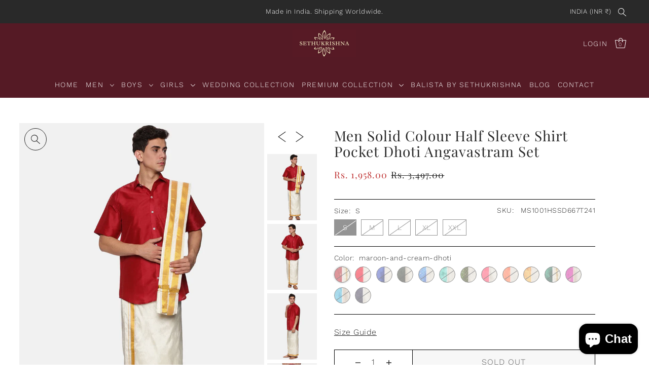

--- FILE ---
content_type: text/css
request_url: https://sethukrishna.com/cdn/shop/t/17/assets/component-price.css?v=82061532252416134391702557196
body_size: -344
content:
.price{font-size:var(--font-size)}.price--on-sale .price-item--regular{text-decoration:line-through}.price-item--sale,.price-item--unit,.price__badge--sale,.price__badge--sold-out{display:none}.price--on-sale .price-item--sale,.price--on-sale .price__badge--sale,.price--sold-out .price__badge--sold-out,.price--unit-available .price-item--unit{display:inline-block!important}.product__add-inner-container .price__badges,.product-top .product__add-inner-container .product__price-container,.featured-product .product_page__price-wrapper .product__price-container{display:none!important}
/*# sourceMappingURL=/cdn/shop/t/17/assets/component-price.css.map?v=82061532252416134391702557196 */


--- FILE ---
content_type: text/css
request_url: https://sethukrishna.com/cdn/shop/t/17/assets/section-newsletter.css?v=37678235737339008651702557196
body_size: -434
content:
.section-newsletter .newsletter__form-wrapper{max-width:340px}.section-newsletter .newsletter__form-wrapper input#Email{border-bottom:unset!important;margin:0!important;width:calc(70% - 2px)!important;padding:0!important}.section-newsletter .newsletter__form-wrapper #section_newsletter_form button{background:transparent!important;margin:0!important;width:calc(30% - 2px)!important;text-align:right}.section-newsletter p a{opacity:.9}.section-newsletter p a:hover{text-decoration:underline}.section-newsletter .note p{padding:0!important;margin:0!important}.section-newsletter .gdpr-text.before-signup p{font-size:var(--font-size-sm);margin-bottom:0!important;padding:0}.section-newsletter .gdpr-text.before-signup a{font-size:var(--font-size-sm)}.section-newsletter .newsletter__inner-wrapper.full_width--false{margin-bottom:18px!important}.section-newsletter .full_width--false .newsletter__inner:after{position:absolute;z-index:-2;width:100%;height:100%;content:"";border:1px solid;border-radius:1px;top:16px;left:16px}.section-newsletter .newsletter__bg-img,.section-newsletter .newsletter__inner-wrapper,.section-newsletter .newsletter__inner-wrapper .grid__wrapper{height:480px}.section-newsletter .bg_image--true .newsletter__bg-img{position:absolute;width:100%;top:0;left:0;z-index:0}.section-newsletter .bg_image--true .newsletter__bg-img img{height:100%;object-fit:none}
/*# sourceMappingURL=/cdn/shop/t/17/assets/section-newsletter.css.map?v=37678235737339008651702557196 */


--- FILE ---
content_type: text/javascript
request_url: https://cdn.shopify.com/s/files/1/0583/9034/7849/t/1/assets/clever_adwords_global_tag.js?shop=sethukrishna-com.myshopify.com
body_size: -345
content:
$.getScript('https://www.googletagmanager.com/gtag/js?id=AW-1103258822', function(){


  window.dataLayer = window.dataLayer || [];
  function gtag(){dataLayer.push(arguments);}
  gtag('js', new Date());

  gtag('config', 'AW-11032588228');


});

--- FILE ---
content_type: application/javascript; charset=utf-8
request_url: https://pwa.lightifyme.com/progressify/sethukrishna-com/main.js
body_size: 17386
content:
var _0xc881=["XTgbO","href","MesMI","err gtag","btYgo","beforeinstallprompt","wmraJ","serviceWorker","dDgcP","RfjxM","JqEWT","[AmpifyMe PWA] - Push Notifications disabled.","mCOzI","error in add ios heads","NOTIFICATION_BAR_OFFLINE_TEXT","#fff","searchParams","COLOR","cleanCache","BENEFITS_MODAL_CLOSED","PWA_V2","&utm=","rtlPp","user_agent","Subscriber registered","BSHuY","FBAN","userChoice","137WNVYVr","xknkU","progressifyme-modal-content","Gvwfo","SERVICE_WORKER_REGISTRATION_FAILED","toLowerCase","RrDzo",'<div id="progressifyMeModal" class="progressifyme-modal"> <span class="progressifyme-close">&times;</span> <div id="progressifyme-modal-content"> <div id="progressifyme-modal-header"> <h2 id="progressifyMeTitle"></h2> </div><div id="progressifyMeBody"> </div> <div id="progressifyMeInstallNowButtonWrapper"><span id="progressifyMeInstallNowButton" class="custom-button"></span></div> </div></div>',"SHOW_SUBSCRIPTION_DIALOG_AFTER","zaqPf","progressifyme-notification-bar-text","cehDw","length","GKEwI","hidden","SqRpR","XUyif","repeat","CUSTOM","tgbaX","Rpuuv",'<link rel="apple-touch-startup-image" media="(orientation: portrait)" href="data:image/png;base64,',"ABrNN","rvIVh",'<div id="installGif" style="text-align: center;margin:1em 0em">',"postal","cKOEz","lCALX","NOTIFICATION_BAR_ONLINE_TEXT","THEME_COLOR","pushNotificationsSubscribedWithAmpify","VtXym","JVWwg","&timezone=","SHOW_NOTIFICATION_BAR","progressify-me","/cart","CWnZs","TuXbo","NOTIFICATION_BAR_TIMER","getDate","VAPID_PUBLIC_KEY","zvfjq","BCiMiZsmcN4IMrqumRJFkWqDD_6Yb3X-jKM4ukSFNhgLgNCjP__TFSbQS5jwX2c0orvmG3Nsl3atzGGAZQ0iEmM","progressifyme-mini-info-modal","utm_campaign","🚀 Faster Shopping","1970-01-01T00:00:00Z","showInstallModal","lFnFA",'   <img src="',"PCFfF","sJaoJ","&ip=","kozit","rDoGy","VCxpw","#000","qSQEr","WeEll","ZVtCN","HBiVj","Setup triggeres called","value","UCERY","CidOl","INSTALL_INSTRUCTIONS","utzRx","KNqcS","jIckz","QYbuP","JxPfe","indexOf","matchMedia","newSubscriberId","Subscription","online","/api/analytics/event","name","timezone","mini-info-image","fBiNo","LfKIj","register"," 📣 Hear first about sales and new launches","PWA By AmpifyMe: Get Push Subscription","back","LOlxu","Scasp","Bggre","Dialog Already Present","display","ZDLkR","progressifyMeInstallNowButton","WLFgG","subscription","</h2>                <p>","preventDefault","TjoNf","browser","false","Subscribe to get updates on new products and exclusive promotions",".progressifyme-container { width: 100%; height: 100vh; /* border: 1px solid black; */ display: flex; align-items: flex-end; justify-content: center; } .progressifyme-bottomPop {  width: 95%; margin-bottom: -6px; border-radius: 3px; background-color: #000; display: inline-flex; align-items: center; justify-content: space-between; position: fixed; bottom: 20px; padding: 10px 20px; border-radius: 5px; font-size: 14px; z-index: 10000000000; left: 50%; transform: translate(-50%,-50%);} #plusIcon-desc-wrapper { width: 90%; display: flex; align-items: center;} .progressifyme-msg { width: 85%; padding-left: 10px; line-height: 120%; color : #fff; } .progressifyme-fullWidth { width: 100%; display: flex; padding-bottom: 15px; justify-content: center; } .progressifyme-arrowDown { width: 0; height: 0; border-left: 20px solid transparent; border-right: 20px solid transparent; border-top: 20px solid #000; position:fixed; bottom:20px; z-index:999; #progressifyme-mini-info-close{cursor: pointer}}","region","NvROK","Never miss a sale 🛍️","IKLba",".notification-subscription-dialog--footer--no","kQfAd","NcBWj","206631pIqRBS","egpkK","yzkOj","SHOW_ONLY_ON_PWA","tXpUj","UBLiJ","MINI_INFO","installModalShown","pushNotificationsDialogShown","err","KcCzQ","shop","reePO","INSTALL_NOW_BUTTON","catch","sKoQr","Yasoq","CXTYr","getTime","yoZCl","jOcwW","cid","progressifyMeTitle","direct","0px","vluJs","progressifyme-close","WHKXZ","[\\?&]","CUSTOM_ANDROID_GIF","gCMpp","HXhjo","Browser Name is:","offline","firefox","head","</li>",'  <img style="height: 15px; width:15px;margin-bottom: -2px;" src="https://s3.amazonaws.com/dev-pwa-cdn.ampifyme.com/Logout+icon+blue.svg">',"edge","IACqm","pKqsJ","matches","createElement","hcmHr","uXMuw","charCodeAt","rbQHT","AUbCl","IWZjT","jXpmA","OMRlz","rtl","eDoFv","pushNotificationsDialogShownDate","MLYVq","utm_medium","device","getElementsByClassName","utm_source","<li>","qCUwi","localStorage","aMbaz","addEventListener","?s=","gbpDA","KcwHE","keys","application/json","No browser detection","progressifyme-notification-bar-close","APP_INSTALLED","overflow","agitc","nFmtZ","EXeyv","WmymK","edSbW",";color:#fff}","CUjkq","&p=","0|4|1|2|3","xAiij","LoApy","RflBH","FvrOT","devicePixelRatio","type","oPZXk",'"><meta name="apple-mobile-web-app-status-bar-style" content="',"removeChild","PushManager","connectivityStatus","load","xGfuo","PWA By AmpifyMe: Init Push Notifications","location","UAzca",'</span> </div><span style="margin-top:6px" id="progressifyme-mini-info-close"> <svg class="svgIcon" height="16px" width="16px" version="1.1" viewBox="0 0 16 16" x="0px" xmlns="http://www.w3.org/2000/svg" xmlns:xlink="http://www.w3.org/1999/xlink" xml:space="preserve" y="0px"> <g fill="none" fill-rule="evenodd" stroke="none" stroke-width="1"> <g transform="translate(-712.000000, -1096.000000)"> <g stroke="#8D949E" stroke-linecap="round" stroke-linejoin="round" stroke-width="1.5" transform="translate(709.000000, 320.000000)"> <path d="M5.833,778.833 L16.167,789.167"></path> <path d="M16.167,778.833 L5.833,789.167"></path> </g> </g> </g> </svg> </span> </div> <div class="progressifyme-fullWidth"> <span class="progressifyme-arrowDown"></span> </div> </div>',"modalShownDate","startsWith","event","standalone","&region=","TNAzh","HFInK","block",".txt","xyIGf","qCgKU","QsDEX","NGLOI","vKoPb","BENEFITS","NOKpZ","platform","UZwJm","VOjhL","toString","includes","QoGJn","Error","HRMWV","QkkTc","vgwsK","join",'"/> <meta name="viewport" content="width=device-width, initial-scale=1"> ',"wylIn","kOyTL","progressifyMeModal","body","safari","VDUoT","initial","loc","nyWEc","LArFn","YrTzK","setAttribute","/api/notifications/new-subscription","#FFF","show-modal","sw.js","WTiIV","yfcEO","outcome","setInterval",'   <img src="https://pwa.lightifyme.com/progressify/abcd/default.gif" style="max-width: 60%;" >',"iqqcD","prompt","YcChC","HaunC","div","querySelector","subscriberId","LgsEB","userAgent","IOS","exec","hDCpG","split","APP_INSTALLATION_REJECTED","TITLE","CyRFK","vZjSk","zYJkj","287bUrdKc","https://geo-info-worker.arraypointer.workers.dev","IOS ADVANCE BUILD","SHOW_MINIINFO_BAR_IOS","gCbCF","587CszIxv","DESCRIPTION","saveSubscriberOnServer","ubCRh","pushManager","SHOW_PUSH_PERMISSION_DIALOG_ONLY_ON_HOME_PAGE","subscriptionInformation","gGarl","history","LNnrN","screen","FBAV","getElementById","fhdUN","android","uwisB","aBaHc","aHXpb","miHrI","Rwiou","SHOW_INSTALL_MODAL","bXMJd","nfJNP","14576","ikDPM","1KCaJRB","XuUvD","LlMNv","/a/progressify","dPACV","height","DugZt","Tjdir","grzJE","YCUNy","INSTALL_PROMPT_SHOWN","</div><p>","rswMg","ANDROID",'</button>                <button class="notification-subscription-dialog--footer--yes" type="button">',"cookie","/cart.js","CUSTOM_IOS_GIF","20168HNQfMa","FtWFC","ghSNr","innerHTML","MeDNe","match","&si=","setItem","WuLah","Hey, welcome back online","SaHAq","token","WzByN",".progressifyme-mini-info-modal { display: none; overflow: hidden; background-color: #000; -webkit-box-shadow: 0px -2px 5px 0px rgba(0, 0, 0, 0.2); -moz-box-shadow: 0px -2px 5px 0px rgba(0, 0, 0, 0.2); box-shadow: 0px -2px 5px 0px rgba(0, 0, 0, 0.2); } .progressifyme-mini-info-modal.progressifyme-mini-info { z-index: 2147483649 !important; height: 50px; position: fixed; bottom: 0; left: 0; right: 0 } .progressifyme-mini-info-content { padding: 10px 15px } .progressifyme-mini-info #mini-info-image { height: 30px; width: 30px; border-radius: 50%; float: left } #progressifyme-mini-info-close { color: #000; float: right; cursor: pointer; margin-top: 6px; } #progressifyme-infobar-text { padding-left: 10px; padding-right: 10px; color: #fff; line-height: 30px } .svgIcon { line-height: 30px; position: relative; top: 5px; }","619JIYfzV","218282pwRfEL","LIizz","substring","sCAXv","onclick","azkGb","FcDAw","Rmdxg","isSubscriberLocationInformationSaved","gZmTS","&postal=","zsQAU","opera","xcUcq","</ul>","Install our app","SHOW_PROMPT_AFTER","yyPju","https://pwa.ampifyme.com","CrEmO","yFStO","timeout","lnFwg","LqWfZ","dewRE","PEXJe","progressifyme-infobar-text","log","atob","PUSH_NOTIFICATIONS",'<div id="progressifyme-notification-bar-modal" class="progressifyme-notification-bar-modal progressifyme-notification-bar"><div class="progressifyme-notification-bar-content"><span id="progressifyme-notification-bar-text">Ups, connection lost</span><span id="progressifyme-notification-bar-close"><svg class="svgIcon" height="12px" width="12px" version="1.1" viewBox="0 0 16 16" x="0px" xmlns="http://www.w3.org/2000/svg" xmlns:xlink="http://www.w3.org/1999/xlink" xml:space="preserve" y="0px"><g fill="none" fill-rule="evenodd" stroke="none" stroke-width="1"><g transform="translate(-712.000000, -1096.000000)"><g stroke="#8D949E" stroke-linecap="round" stroke-linejoin="round" stroke-width="1.5" transform="translate(709.000000, 320.000000)"><path d="M5.833,778.833 L16.167,789.167"></path><path d="M16.167,778.833 L5.833,789.167"></path></g></g></g></svg></span></div></div>',"rBMoV","Later","26243tjmjtp","EyXch","Install Now","sgFWL","BSLHZ","lboOi"," pwa-running-standalone","blFnO","https://s3.amazonaws.com/pwa-cdn.ampifyme.com/sethukrishna-com/images/1728284675440/icon.png","rCxfj","204892XUmFmR","kSAFf","text","qAXnl","lRYfP","/checkouts/","then","city","src","firstChild","gScCo","#progressifyMeModal.progressifyme-modal{display:none;position:fixed;z-index:2147483649 !important;left:0;top:0;width:100%;height:100%;overflow:auto;background-color:#000;background-color:rgba(0,0,0,.85);-webkit-animation-name:progressifymeFadeIn;-webkit-animation-duration:.4s;animation-name:progressifymeFadeIn;animation-duration:.4s}#progressifyMeModal #progressifyme-modal-content #progressifyMeTitle{color:#fff;text-align:left;font-weight:600;margin-bottom:8px;}#progressifyMeModal #progressifyme-modal-content{transform:translate(-50%,-50%);left:50%;position:fixed;color:#fff;padding:0 2em;width:100%;top:50%;-webkit-animation-name:progressifymeSlideIn;-webkit-animation-duration:.4s;animation-name:progressifymeSlideIn;animation-duration:.4s}#progressifyMeModal .progressifyme-close{color:#fff;position:absolute;right:0;top:0;margin:20px;font-size:28px;font-weight:700;cursor:pointer;z-index: 2147483647;}#progressifyMeModal p{color:#fff}@-webkit-keyframes progressifymeSlideIn{from{top:-300px;opacity:0}to{top:50%;opacity:1}}@keyframes progressifymeSlideIn{from{top:-300px;opacity:0}to{top:50% opacity: 1}}@-webkit-keyframes progressifymeFadeIn{from{opacity:0}to{opacity:1}}@keyframes progressifymeFadeIn{from{opacity:0}to{opacity:1}}#progressifyMeInstallNowButtonWrapper{text-align: left;}#progressifyMeInstallNowButton{display: none;cursor: pointer;}ul { list-style: none; margin-left: 0; padding-left: 0; }li { padding-left: 25px;background:url(https://s3.amazonaws.com/pwa-cdn.ampifyme.com/ap-images/arrow.png) no-repeat 2% }li:before { padding-right: 5px; font-weight:500 }.custom-button { display: inline-block !important; padding: 10px 10px; text-align: center; text-decoration: none; cursor: pointer;min-width: 130px !important;margin-top: 14px; }","=([^&#]*)","zjgXw","<ul>","cartItemsAvailable","2|4|6|9|7|10|8|0|5|3|1","(display-mode: standalone)",".notification-subscription-dialog{position:fixed;top:40px;left:50%;transform:translate(-50%,0);width:400px;max-width: 98%; z-index: 999999999; box-sizing:border-box;-webkit-box-align:center;align-items:center;font-size:14px;box-shadow: rgba(0,0,0,.2) 5px 5px 10px 10px;;background:#fff;border-radius:5px}.notification-subscription-dialog--wrapper{padding:15px}.notification-subscription-dialog--content{display:flex;align-items:flex-start;flex-shrink:0;margin-right:15px;border-radius:50%;padding:8px}.notification-subscription-dialog--content--image{flex-shrink:0;margin-right:15px;border-radius:50%;padding:8px;padding-top:0}.notification-subscription-dialog--content--image img{width:40px}.notification-subscription-dialog--content--message{flex:1 1 0%}.notification-subscription-dialog--content--message h2{text-transform:initial;font-size:16px;margin-top:0;margin-bottom:8px;color:#344045;font-weight:500;padding:0}.notification-subscription-dialog--content--message p{color:#637280;font-size:inherit;margin:0}.notification-subscription-dialog--footer{display:flex;-webkit-box-pack:end;justify-content:flex-end;-webkit-box-align:center;align-items:center;margin-top:15px}.notification-subscription-dialog--footer button{cursor:pointer;font-size:inherit;max-width:150px;padding:5px 20px;border-radius:5px;border-width:initial;border-style:none;border-color:initial;border-image:initial}.notification-subscription-dialog--footer--yes{background-color:","none","yPzYN","yes","stringify","I am here for debugging","gsXKO","refreshBtnClickTimestamp","NOTIFICATION_BAR","oUcIv","search","appendChild","QWHyB","YES_BUTTON_LABEL","lRTVh","jvFrW","meta[name='theme-color']","AadwJ","VxtbP","SaNGO","Uzlpc","POST","LABEL","isPwaInstalled","OJjTW","ybkdv","SHOW_MINIINFO_BAR","PUSHOWL_ENABLED","Rkljm","uifhq","removeSubscription","Install our app : Tap $/upload/$ icon, scroll down and then [+] Add to Home Screen","&browser=","WYohk","IjLWg","uITOK","aHFks","HkFgY","locationInformation","&c=","navigator","LbWvq","FiGkU","LxQaK","Koeke","EmnPh","PWA By AmpifyMe: Init Push Notifications : ","1Pjwyxr","pwaAmpifyMeBackButton",'</p>            </div>        </div>        <div class="notification-subscription-dialog--footer">            <div>                <button class="notification-subscription-dialog--footer--no" type="button">',"ZHmqg","QkoJZ","vmXsZ","xutlS","progressifyMeBody","getSubscription","#3262da","country","true","subscribe","permission","NOTIFICATION_BAR_CLOSING_BUTTON","utm_param","mTyev","4KSAbsg","innerText","NACdh",'<meta name="mobile-web-app-capable" content="yes"><meta name="apple-mobile-web-app-title" content="',"urjVw","shop_id","zryOC","TRIGGERS","lZEif","stopPropagation","Inside triggers","xdJUZ","jQYYs","oRdSZ","Show condition","replace","pwa-by-ampifyme","SBrnK","Eqzsl","lFAMf","To install our app","granted","setUpTriggers","Iajmj","</p>","TpTMJ","POylw","tFDjw","askForSubscription","pwa_install","sw-v2.js","/api/analytics/new-event","KJwXl","ICON","FSpgO","APP_NAME","jXoHH","json",'" style="max-width: 60%;" >',"gikyx","hrEJR","toGMTString","Fqvvs","xyXZA","quNGU","adTEn","pwa_by_ampifyme","&t=","YeGAU","FWzvT","showSubscriptionDialog","iehRg","pdwkt","zUSsV","iosSplashScreenBasePath","rLkaG","LEFT_TO_RIGHT","DFwvR","CUSTOM_CSS","remove","MDNeV","ldUzm","&country=","pathname","KfwHp","iGoHW","PQpXM","/api/notifications/abandoned-cart-subscribers","className","yTWSs","kZCWJ","parse","AdBcv","style","xuuuR","EQSpQ","FNJSt","show_after","BXpsE","WVqaC","setHours","EMvFx","XKpFx","getItem","lamZq","Allow","test",'<div id="progressifyme-mini-info-modal" class="progressifyme-container"> <div class="progressifyme-bottomPop progressifyme-arrow-down"> <div id="plusIcon-desc-wrapper"> <div style=" padding-left : 0px; display: flex; justify-content : center; width: 30px; background-color: gray;color: #fff;font-size: 17px;"><span>+</span></div> <span class="progressifyme-msg">',"JsOCj","YES_BUTTON_BACKGROUND_COLOR",'" alt="Store logo">            </div>            <div class="notification-subscription-dialog--content--message">                <h2>',"raIzf","rnrXf","oZnWN","Ups, connection lost","APP_INSTALLATION_ACCEPTED","progressifyme-notification-bar-modal","org","backgroundColor","top","gXQob","tBOhS","DHPKN","unsubscribe","PWA","dXLuK","zeOxv"],_0x1c03=function(n,t){return _0xc881[n-=301]};(function(t){for(var n=_0x1c03;;)try{if(142658===-parseInt(n(365))*parseInt(n(473))+parseInt(n(332))*-parseInt(n(735))-parseInt(n(350))+parseInt(n(398))+parseInt(n(307))*-parseInt(n(625))+parseInt(n(364))*-parseInt(n(302))+-parseInt(n(408))*-parseInt(n(490)))break;t.push(t.shift())}catch(n){t.push(t.shift())}})(_0xc881),function(){"use strict";var o,p=_0x1c03,l={IjLWg:function(n,t){return n===t},gCbCF:p(876),zUSsV:function(n){return n()},cehDw:function(n,t){return n(t)},Koeke:function(n){return n()},qCgKU:function(n){return n()},ABrNN:function(n,t){return n<t},tIwGp:"Instagram",KcwHE:function(n,t){return n<t},KfwHp:p(318),dDgcP:function(n,t){return n||t},MesMI:function(n,t){return n&&t},VCxpw:p(705),LNnrN:function(n,t){return n+t},KjxKL:p(794),YCUNy:function(n,t){return n!==t},CidOl:p(675),PEXJe:p(882),kQfAd:p(343),LArFn:p(514),jIckz:"none",zaqPf:p(841),LlMNv:p(682),QWHyB:p(612),fhdUN:"click",GGsMh:"dir",KNqcS:p(786),BSLHZ:p(669),zYJkj:p(887),CXTYr:p(718),uifhq:p(727),mCOzI:'<div id="progressifyme-mini-info-modal" class="progressifyme-mini-info-modal progressifyme-mini-info"> <div class="progressifyme-mini-info-content"><span> <img id="mini-info-image"/> <span id="progressifyme-infobar-text"> To install our app </span> </span><span id="progressifyme-mini-info-close"> <svg xmlns="http://www.w3.org/2000/svg" style="fill: #fff" class=" svgColor" height="20px" viewBox="0 0 24 24" width="20px" fill="#000000"> <path d="M0 0h24v24H0z" fill="none" /> <path d="M19 6.41L17.59 5 12 10.59 6.41 5 5 6.41 10.59 12 5 17.59 6.41 19 12 13.41 17.59 19 19 17.59 13.41 12z" /> </svg> </span></div> </div>',edSbW:p(422),gGarl:p(771),uwisB:p(379),Uzlpc:"style",azkGb:"progressifyme-mini-info-close",nyWEc:p(480),uITOK:p(632),gtaMz:p(761),WuLah:"Add ios head tags",JxPfe:function(n,t){return n+t},DugZt:'"><meta name="mobile-web-app-capable" content="yes"><meta name="apple-mobile-web-app-capable" content="yes" /><meta name="theme-color" content="',vsjkr:p(861),lCALX:function(n,t){return n*t},yTWSs:function(n,t){return n+t},sgFWL:function(n,t){return n+t},sKoQr:"splashScreenPath",YeGAU:function(n,t){return n+t},EJPXF:p(646),BalYL:p(442),VDUoT:function(n){return n()},MMPEK:".progressifyme-notification-bar-modal{display:none;overflow:hidden;background-color:transparent;margin:0 auto}.progressifyme-notification-bar-modal.progressifyme-notification-bar{height:40px;position:fixed;bottom:0;left:0;right:0; width: 100%}.progressifyme-notification-bar-content{border-radius:20px;padding:5px;opacity:.7;transform:translate(-50%,0);position:relative;left:50%;text-align:center;background:#000;display:inline-block}.progressifyme-notification-bar #progressifyme-notification-bar-close{color:#000;float:right;cursor:pointer; margin-left: 5px}#progressifyme-notification-bar-text{padding-left:10px;color:#fff;font-size:12px}.svgIcon{line-height:30px;position:relative;top:2px}",nqWRO:p(395),WeEll:p(805),tBOhS:p(635),WmymK:p(586),rswMg:function(n,t,e){return n(t,e)},KJwXl:function(n){return n()},vWbDh:function(n,t){return n!=t},wmraJ:function(n){return n()},hcmHr:function(n,t){return n==t},GKEwI:p(506),RfjxM:function(n,t){return n==t},vmXsZ:p(758),LoApy:function(n,t){return n==t},zsQAU:"app-installations",JsOCj:function(n,t,e){return n(t,e)},rvIVh:function(n,t){return n(t)},YcChC:"chrome",aHFks:function(n,t){return n<t},agitc:function(n,t){return t<=n},yfcEO:function(n,t){return n+t},ZaIRG:p(429),uEzdN:p(615),POylw:p(877),RflBH:p(520),CWnZs:function(n,t){return n+t},dXLuK:function(n,t){return n+t},jXoHH:p(602),XTgbO:function(n,t){return n!=t},zryOC:"denied",ubCRh:p(511),QkkTc:function(n,t){return n-t},oZGbD:p(643),rnrXf:"[AmpifyMe PWA] - Pushowl integration enabled",rBMoV:function(n,t){return n===t},mFUYM:p(608),gikyx:p(826),ybkdv:p(472),EXeyv:p(830),QoGJn:p(512),NcBWj:p(687),HXhjo:function(n,t,e,o){return n(t,e,o)},qAXnl:p(836),NACdh:"triggers_called",oRdSZ:p(594),UAzca:p(672),RcFCP:function(n){return n()},WVqaC:function(n,t){return n===t},lboOi:"false",NvROK:p(431),iehRg:"Date checking",VxtbP:p(500),kSAFf:function(n,t){return n(t)},jOcwW:p(504),ldUzm:function(n,t,e){return n(t,e)},grzJE:function(n,t,e){return n(t,e)},bXMJd:"page",qCUwi:function(n,t){return n*t},gScCo:function(n,t,e){return n(t,e)},ikDPM:"query_param",NVZJx:p(488),wylIn:function(n){return n()},mTyev:function(n,t){return n<t},HaunC:function(n,t,e){return n(t,e)},pKqsJ:function(n){return n()},LOlxu:p(661),TjoNf:function(n,t){return n<=t},FiGkU:p(413),Rkljm:function(n){return n()},yzkOj:function(n,t){return n(t)},XuUvD:p(864),utzRx:function(n){return n()},DHPKN:p(759),FtWFC:p(627),FSpgO:"50%",lFnFA:p(639),blFnO:function(n){return n()},rCxfj:p(474),lLtGU:p(768),jukuS:function(n,t){return n(t)},lamZq:"online",ZHmqg:p(827),tXpUj:function(n,t,e){return n(t,e)},nfJNP:"accepted",AdBcv:function(n,t){return n(t)},qkNAJ:"gtag called",RWXsF:p(600),IKLba:"hdnProgressifyMeCustomerId",urjVw:p(816),vKoPb:function(n,t){return n+t},FvrOT:"; expires=",lFAMf:function(n,t){return n+t},xuuuR:function(n,t){return n+t},LfKIj:p(702),LIizz:p(799),kozit:function(n,t){return n+t},wtDZO:function(n,t){return n+t},hGxna:p(815),tgbaX:function(n,t){return n+t},vluJs:function(n,t){return n(t)},xGfuo:function(n,t){return n+t},LgsEB:function(n,t){return n+t},FWzvT:p(763),Gvwfo:p(420),DFwvR:function(n,t){return n(t)},jvFrW:"pwaSubscriptionDialog",gZmTS:p(715),tFDjw:function(n,t){return n+t},BXpsE:function(n,t){return n+t},xdJUZ:'<div class="notification-subscription-dialog notification-subscription-dialog--desktop">    <div class="notification-subscription-dialog--backdrop"></div>    <div class="notification-subscription-dialog--wrapper">        <div class="notification-subscription-dialog--content">            <div class="notification-subscription-dialog--content--image">                <img src="',zvfjq:p(475),OMRlz:"</button>            </div>        </div>    </div></div>",WzByN:function(n,t){return n+t},Fqvvs:p(426),WaiBk:p(813),FcDAw:p(732),SFque:".notification-subscription-dialog--footer--yes",rOVNO:p(744),hDCpG:p(700),AadwJ:function(n,t){return n+t},VdRwK:"/api/notifications/subscription",ZVtCN:"DELETE",LxQaK:p(803),HkFgY:p(621),jQYYs:"true",QYbuP:function(n,t,e){return n(t,e)},IWZjT:p(874),KNiQf:p(447),egpkK:function(n,t){return n(t)},JqEWT:function(n){return n()},ghSNr:function(n){return n()},XUyif:function(n,t,e){return n(t,e)},WYohk:p(557),yhHyc:function(n){return n()},KcCzQ:function(n){return n()},NGKlx:function(n){return n()},nIZEO:function(n,t){return n%t},Rpuuv:function(n,t){return n%t},IACqm:function(n){return n()},EnTow:p(303),Yasoq:p(521),gsXKO:function(n,t){return n+t},xyXZA:p(356),EmnPh:function(n,t){return n+t},xutlS:p(537),OJjTW:p(465),vZjSk:function(n,t){return n+t},nFmtZ:function(n,t){return n(t)},raIzf:"&city=",FNJSt:function(n,t){return n+t},LELZs:p(838),HRMWV:function(n,t){return n+t},sswiw:"&loc=",oPZXk:p(375),jXpmA:p(678),uXMuw:function(n,t){return n+t},iqqcD:"&device=",rbQHT:function(n,t){return n+t},ElEiW:p(458),yPzYN:function(n,t){return n+t},aBaHc:"&subscriber_id=",LbWvq:p(536),BSHuY:function(n,t){return n(t)},EyXch:p(793),lRTVh:p(769),gXQob:p(866),CUjkq:p(377),ssVeO:p(773),HqAal:p(804),reePO:function(n,t){return n==t},aHXpb:function(n,t){return n==t},quNGU:"utm_medium",SNwtN:p(670),WHKXZ:"sethukrishna-com",RrDzo:p(330),GRHMi:p(383),miHrI:"SETHUKRISHNA",ZDLkR:p(510),UBLiJ:p(406),Bggre:p(380),kZCWJ:p(671),fBiNo:p(709),PQpXM:p(400),lZEif:p(584),cLBHz:p(386),BqLUK:p(668),adTEn:p(730),WYccs:p(726),yoZCl:p(575),hrEJR:p(482),czbmN:p(397),MeDNe:p(321),rDoGy:"Win",tMEPz:"(display-mode: standalone)",uefxP:function(n,t){return n in t},AUbCl:p(767),CyRFK:function(n,t){return n+t},Tjdir:function(n,t){return n+t},WLFgG:p(833),UCERY:p(457),VtXym:p(304),rLkaG:p(868),yFStO:p(342),gbpDA:p(585),MDNeV:p(896),NOKpZ:"BENEFITS_MODAL_OPENED",XKpFx:p(616),QkoJZ:p(629),vgwsK:"UTM_PAGE_VIEWED",LqWfZ:"APP_LAUNCHED",aMbaz:function(n){return n()},JVWwg:"1.0.9",zeOxv:function(n,t){return n(t)},dewRE:p(828),xknkU:"Exception"},a=l[p(762)],f=l[p(631)],t="/a/progressify/",c=p(660),d=l.GRHMi,m=p(725),s="",g=!1,e=!1;window[p(796)][p(573)](p(827))||window[p(796)].setItem(l[p(476)],l[p(574)]);var i,u=null,I={PWA_V2:!0,APP_NAME:l[p(325)],THEME_COLOR:p(875),LEFT_TO_RIGHT:!1,BROWSER_PROMPT:null,MINI_INFO:{SHOW_MINIINFO_BAR:!1,TITLE:l[p(717)],ICON:l[p(740)],SHOW_MINIINFO_BAR_IOS:!1,TITLE_IOS:l[p(717)],BKG_COLOR_IOS:l[p(334)],BKG_COLOR_ANDROID:l.LlMNv},IOS:{SHOW_INSTALL_MODAL:!1,TITLE:l[p(714)],INSTALL_INSTRUCTIONS:p(510),BENEFITS:[l[p(560)],l[p(706)]],INSTALL_NOW_BUTTON:{LABEL:l[p(556)],COLOR:l.LlMNv,BACKGROUND_COLOR:l[p(438)]},CUSTOM_IOS_GIF:""},ANDROID:{SHOW_INSTALL_MODAL:!1,TITLE:l.Bggre,INSTALL_INSTRUCTIONS:null,BENEFITS:[p(671),l[p(706)]],INSTALL_NOW_BUTTON:{LABEL:l.PQpXM,COLOR:p(682),BACKGROUND_COLOR:"#fff"},CUSTOM_ANDROID_GIF:""},CUSTOM_CSS:"",NOTIFICATION_BAR:{SHOW_NOTIFICATION_BAR:!1,NOTIFICATION_BAR_OFFLINE_TEXT:l[p(498)],NOTIFICATION_BAR_ONLINE_TEXT:p(359),NOTIFICATION_BAR_CLOSING_BUTTON:!1,NOTIFICATION_BAR_TIMER:!1,NOTIFICATION_BAR_TIMER_TIME:0},TRIGGERS:[{type:l.cLBHz,value:5}],PUSH_NOTIFICATIONS:{VAPID_PUBLIC_KEY:l.BqLUK,ICON:"https://s3.amazonaws.com/pwa-cdn.ampifyme.com/sethukrishna-com/images/1728284675440/icon.png",TITLE:l[p(535)],DESCRIPTION:l.WYccs,YES_BUTTON_LABEL:l[p(754)],YES_BUTTON_BACKGROUND_COLOR:l[p(530)],NO_BUTTON_LABEL:l.czbmN,SHOW_SUBSCRIPTION_DIALOG_AFTER:5e4,PUSHOWL_ENABLED:!1,SHOW_PROMPT_AFTER:14,SHOW_ONLY_ON_PWA:0,SHOW_PUSH_PERMISSION_DIALOG_ONLY_ON_HOME_PAGE:0},iosMarkup:"",iosSplashScreenBasePath:"https://pwa.lightifyme.com/progressify/sethukrishna-com/apple-splash-"},w=window.navigator[p(891)][p(630)](),h=/MacIntel|iPad|iPhone|iPod/[p(576)](navigator[p(850)]),v=-1<w[p(697)](l[p(354)])||-1!=window[p(466)][p(891)][p(697)](l[p(680)]),y=/iPhone|iPad|iPod|Android/i.test(navigator[p(891)]),O=window.matchMedia(l.tMEPz).matches||l.uefxP(p(837),window[p(466)])&&window[p(466)][p(837)],N=nn();console.log(l[p(782)],N);var b=p(419);b+=I[p(548)];var T=l[p(898)](l[p(339)](p(577),$(l[p(717)])),l[p(719)]);$(l[p(689)]),console[p(392)](l[p(656)]);var r=l[p(545)],S="",x={INSTALL_PROMPT_SHOWN:l[p(385)],APP_INSTALLED:"APP_INSTALLED",APP_INSTALLATION_ACCEPTED:l[p(800)],APP_INSTALLATION_REJECTED:l[p(550)],BENEFITS_MODAL_OPENED:l[p(849)],BENEFITS_MODAL_CLOSED:l[p(572)],SERVICE_WORKER_REGISTRATION_FAILED:l[p(477)],UTM_PAGE_VIEWED:l[p(859)],APP_LAUNCHED:l[p(388)]};function _(){var n,t=p;return e=!1,l[t(460)]("no",q(l[t(306)]))&&(e=!0,(n=l[t(543)](K)).showInstallModal=!1,l[t(636)](X,n)),e}function A(){var e=p,o={qSQEr:e(404),UZwJm:function(n){return l[e(470)](n)}};if(!l[e(844)](_)&&(!(u=document.getElementById(e(864)))&&!function(){var n=e;if(g=!1,n(837)in window.navigator&&window[n(466)][n(837)]){g=!0;try{document[n(865)][n(558)]+=o[n(683)]}catch(n){}}if(window[n(698)](n(425))[n(776)]){g=!0;try{document[n(865)].className+=o[n(683)]}catch(n){}}return g}())){var n=l[e(647)](-1,w[e(697)](l.tIwGp)),t=l[e(801)](-1,w[e(697)](e(623)))||l[e(801)](-1,w[e(697)](l[e(554)]));if(l[e(605)](h,v)&&!n&&!t&&(l[e(599)](h,0),l[e(599)](v,0),(!h||I.IOS[e(327)]||I[e(741)].SHOW_MINIINFO_BAR_IOS)&&(!v||I[e(345)][e(327)]||I[e(741)][e(452)])))for(var i=e(424)[e(895)]("|"),r=0;;){switch(i[r++]){case"0":if(v&&I[e(741)][e(452)]&&((c=document.getElementById(l[e(681)]))&&(c[e(416)]=I.MINI_INFO[e(523)]),(c=document.getElementById(e(391)))&&(c.innerText=I.MINI_INFO[e(897)])),h){u[e(491)]=I.IOS[e(897)];for(var a=e(422),s=0;l[e(801)](s,I[e(892)].BENEFITS[e(637)]);s++)a=l[e(316)](a+l.KjxKL+I[e(892)].BENEFITS[s],"</li>");a+=e(379),a+=l[e(316)](e(649)+(I[e(892)].CUSTOM_IOS_GIF&&l[e(341)]("",I[e(892)][e(349)])?l.LNnrN(l[e(690)]+I[e(892)][e(349)],e(528)):l[e(390)])+l[e(733)],I.IOS[e(691)])+l[e(871)],n[e(353)]=a}continue;case"1":n[e(563)][e(716)]=l[e(694)],v&&(n[e(563)][e(716)]=l[e(634)],n[e(491)]=I[e(345)][e(748)][e(448)],n[e(563)].color=I[e(345)].INSTALL_NOW_BUTTON[e(614)]||l[e(334)],n[e(563)][e(588)]=I[e(345)][e(748)].BACKGROUND_COLOR||l[e(438)]),n[e(798)](l.fhdUN,G),I[e(546)]&&(t.setAttribute(l.GGsMh,l.KNqcS),document[e(319)](l[e(402)])[e(873)](l.GGsMh,l[e(693)]));continue;case"2":var c=document[e(777)](e(563)),u=document[e(777)](l[e(301)]);continue;case"3":n=document[e(319)](l[e(752)]);continue;case"4":h?(c.innerText=l[e(455)],u[e(353)]=T):(c[e(491)]=e(363),u[e(353)]=l[e(609)]);continue;case"5":if(v){u.innerText=I[e(345)][e(897)];for(var f=l[e(812)],s=0;s<I.ANDROID[e(848)][e(637)];s++)f=l[e(316)](l[e(316)](l[e(316)](f,"<li>"),I[e(345)][e(848)][s]),l[e(314)]);I[e(345)][e(764)]&&l[e(341)]("",I[e(345)][e(764)])&&I[e(345)].CUSTOM_ANDROID_GIF,n[e(353)]=f+=l[e(322)]}continue;case"6":n=document[e(777)](l[e(446)]),t=document.createElement(l[e(301)]);continue;case"7":c=document[e(319)](l[e(370)]);continue;case"8":u=document[e(319)](e(757)),n=document.getElementById(l[e(870)]);continue;case"9":n.innerText=b,t[e(353)]=l[e(461)],u[e(437)](c),document.body[e(437)](u),document[e(319)](l[e(402)])[e(563)].display=l.jIckz,t[e(437)](n),document[e(865)][e(437)](t),document[e(792)](l.gtaMz)[0].onclick=function(n){var t=e;n[t(499)](),o[t(851)](j)};continue;case"10":c&&c.addEventListener(l[e(320)],R);continue}break}}}I[p(892)][p(691)]=$(I[p(892)][p(691)]);async function E(){var e=p;try{console[e(392)](l[e(358)]);var o=l[e(316)](l.LNnrN(l.JxPfe(l[e(696)](e(493)+I[e(525)],e(824)),I[e(654)]),l[e(338)])+I[e(654)],l.vsjkr);console[e(392)](o);var i,r=window[e(317)].width*window.devicePixelRatio,a=l.lCALX(window[e(317)][e(337)],window[e(821)]);let n=[640,750,828,1125,1170,1179,1242,1284,1290,1536,1620,1668,2048],t=[1136,1334,1792,2436,2532,2556,2208,2688,2778,2796,2048,2160,2224,2388,2732];console.log("iOS",a,r),n[e(854)](r)&&t[e(854)](a)&&(i=l[e(559)](l[e(559)](l.yTWSs(l[e(401)](I[e(544)],r),"-"),a),e(842)),console[e(392)](l[e(750)],i),o=l.sgFWL(l[e(538)](o,l.EJPXF),await l[e(636)](fetch,i)[e(414)](n=>n[e(410)]())[e(414)](n=>n))+'">');var s=document.querySelector(l.BalYL);s&&s.parentNode[e(825)](s);var c=document[e(777)](e(887));for(c[e(353)]=o;c[e(417)];)document[e(770)][e(437)](c.firstChild)}catch(n){console[e(392)](e(610),n)}}function L(){var n,t,e=p,o=function(n){return l[_0x1c03(867)](n)};l[e(867)](_)||I[e(434)][e(659)]&&(n=document[e(777)](l[e(446)]),t=document[e(777)](l[e(301)]),n[e(491)]=l.MMPEK,t[e(353)]=l.nqWRO,t[e(437)](n),document[e(865)].appendChild(t),(t=document.getElementById(l[e(684)]))&&(I[e(434)][e(487)]?t[e(369)]=function(n){n[e(499)](),o(F)}:t[e(563)][e(716)]=e(427),(t=document[e(319)](l.tBOhS))&&(t.innerText=I[e(434)].NOTIFICATION_BAR_OFFLINE_TEXT)))}function C(n,t){var e=p;const o=new Date;o[e(570)](0,0,0,0);const i=new Date(o);return i.setDate(o[e(665)]()-t),n<i}function R(n){var t=p;n.stopPropagation(),document.getElementById(l[t(402)]).style[t(716)]=l[t(694)],(n=K())[t(673)]=!1,X(n)}function M(n){var t=p,e=document.getElementById(l[t(811)]);e&&(document[t(319)](l[t(591)])[t(491)]=n?I[t(434)][t(653)]:I[t(434)][t(611)],e.style.display=l[t(634)],I.NOTIFICATION_BAR[t(664)]&&(e=I[t(434)].NOTIFICATION_BAR_TIMER_TIME,l[t(344)](setTimeout,F,l[t(652)](1e3,e))))}function F(){var n=p;document[n(319)](l[n(811)])[n(563)].display=l.jIckz}function P(){var n,i=p,r={sJaoJ:function(n,t){return l[_0x1c03(818)](n,t)},lnFwg:l[i(885)],VOjhL:function(n,t){return l.aHFks(n,t)},QsDEX:function(n,t){return n!=t},rtlPp:function(n){return l[i(603)](n)},btYgo:i(856),Scasp:function(n){return l[i(603)](n)},wFdWD:i(701),SaNGO:function(n,t){return l[i(808)](n,t)},eDoFv:function(n,t){return l[i(879)](n,t)},xAiij:function(n,t){return l[i(648)](n,t)},oUcIv:"Error after registration"};l[i(460)](l.ZaIRG,q(l.uEzdN))&&l[i(648)](X,{showInstallModal:!0,installModalShown:!1}),i(604)in navigator&&(n=l[i(516)],I[i(617)]&&(n=l[i(819)]),navigator.serviceWorker[i(708)](l[i(662)](l[i(595)](t,a)+"/",n),{scope:t+a+"/"})[i(414)](function(n){var e=i,o={Rwiou:function(n,t){return r[_0x1c03(677)](n,t)},YrTzK:r[e(387)],yyPju:function(n,t){return r[e(852)](n,t)},cvbDU:function(n,t){return r[e(677)](n,t)},nEqqE:function(n,t){return r[e(845)](n,t)},Rmdxg:function(n){return r[e(619)](n)},Iajmj:r[e(601)],EMvFx:function(n){return r.Scasp(n)},potwi:function(n){return r[e(713)](n)},cKOEz:r.wFdWD,lRYfP:e(768)};try{u=n,function(){var t=e;try{h&&(o.Rwiou(0,y)&&o[t(326)](o[t(872)],N)||o[t(382)](function(){var n=t;if(/iP(hone|od|ad)/[n(576)](navigator.platform)){n=navigator.appVersion[n(355)](/OS (\d+)_(\d+)_?(\d+)?/);return parseInt(n[1],10)}return 17}(),16)&&o.cvbDU(o[t(872)],N)||o.nEqqE(1,o.Rmdxg(K)[t(449)])&&o[t(372)](B))}catch(n){console[t(392)](o[t(513)],n)}}(),function(){var n=e;try{o.EMvFx(E),o.EMvFx(L),o[n(571)](D),o.potwi(U),window[n(798)](o[n(651)],W),window[n(798)](o[n(412)],W),W()}catch(n){}}();var t=localStorage.getItem(e(433));t&&r[e(445)](r[e(787)](r[e(817)](parseInt,t),0),(new Date).getTime()),O&&(I[e(394)][e(738)]||h)&&k(),O||I[e(394)][e(738)]||r.Scasp(k)}catch(n){console[e(392)](r[e(435)],n)}})[i(749)](function(n){}),window.addEventListener(l[i(526)],function(n){n[i(722)](),o=n,r.Scasp(B)}),window[i(798)]("appinstalled",function(n){var t=i;let e=l[t(522)](K);if(l.vWbDh(1,e[t(449)])){var o=l[t(603)](en);let n=0;l[t(778)](l[t(638)],o[t(793)])&&l[t(606)](l[t(478)],o[t(790)])&&l.LoApy(l[t(376)],o[t(670)])&&(n=1),l[t(578)](J,x[t(806)],n),e[t(449)]=!0,l.rvIVh(X,e)}}))}function k(){var t=p,e={PWzKU:t(710)};try{if(I[t(394)]&&I[t(394)][t(453)])return console[t(392)](l[t(582)]),0;if(I[t(394)][t(633)]=I[t(394)][t(633)]||5e4,l[t(396)]("50000",I[t(394)][t(633)][t(853)]()))return console[t(392)](l.mFUYM),0;if(I.PUSH_NOTIFICATIONS[t(312)]&&l[t(341)]("/",window[t(831)][t(553)]))return;if(l[t(529)]in window)try{u.pushManager[t(481)]()[t(414)](function(n){n&&Z.saveSubscriberOnServer(n)})[t(749)](function(n){console[t(392)](e.PWzKU,n)}),setTimeout(function(){var r=t,a={kOyTL:function(n,t){return l[_0x1c03(597)](n,t)},SaHAq:l[r(496)],SqRpR:function(n,t){return l[r(597)](n,t)},XMPEd:l[r(310)],WRDCg:function(n,t){return l[r(652)](n,t)},TpTMJ:function(n,t){return l[r(652)](n,t)},gCMpp:function(n,t){return l[r(462)](n,t)},EQSpQ:function(n,t){return l[r(858)](n,t)},Eqzsl:l.oZGbD};u[r(311)][r(481)]()[r(414)](function(t){var e=r;if(a[e(863)](a[e(360)],Notification.permission))if(a[e(640)](a.XMPEd,Notification[e(486)])){let n=K();if(!t&&e(511)!==Notification[e(486)]&&n[e(743)])try{var o,i=new Date(n[e(788)])[e(753)]();return void(i&&(o=a.WRDCg(a.TpTMJ(a[e(515)](a.TpTMJ(24,I[e(394)][e(381)]),60),60),1e3),a[e(765)](i,a[e(565)]((new Date)[e(753)](),o))&&(n[e(743)]=!1,X(n))))}catch(n){console[e(392)](n)}n[e(743)]=!0,n[e(788)]=new Date,X(n),a[e(508)]==s?Z[e(540)]():Z.askForSubscription()}else Z.askForSubscription()})[r(749)](function(n){})},1e3*I[t(394)][t(633)])}catch(n){console[t(392)](l[t(451)],n)}}catch(n){console[t(392)](l[t(810)],n)}}function B(){var e=p;console[e(392)](l[e(855)]);try{console[e(392)](l[e(734)]),l.HXhjo(gtag,l[e(411)],l[e(492)],{event_category:l[e(503)],event_label:"User accepted the install prompt"})}catch(n){console[e(392)](e(600),n)}if(!l.wmraJ(tn)){let n=new Date(l[e(832)]),t=15;var o=l.RcFCP(K);o[e(673)],l[e(569)](l[e(403)],o[e(673)][e(853)]()[e(630)]()),o[e(742)]&&(console.log(l[e(729)]),o[e(834)]&&(n=new Date(o[e(834)]))),e(484),o[e(742)][e(853)]()[e(630)](),console.log(l[e(541)],l[e(578)](C,new Date(o[e(834)]),15)),console.log(l[e(444)]);for(var i=0;l[e(462)](i,I[e(497)][e(637)]);i++)switch(I.TRIGGERS[i][e(822)]){case e(386):try{var r=l.kSAFf(parseInt,I[e(497)][i].value[e(853)]());I.TRIGGERS[i].show_after&&(t=I.TRIGGERS[i][e(567)]),console.log(l[e(755)],n,t,l[e(578)](C,n,t)),v&&I[e(741)][e(452)]&&l[e(578)](C,n,t)||h&&I[e(741)][e(305)]&&l[e(578)](C,n,t)?l[e(551)](setTimeout,H,l.lCALX(1e3,r)):(v&&I.ANDROID[e(327)]&&l.ldUzm(C,n,t)||h&&I[e(892)].SHOW_INSTALL_MODAL&&C(n,t))&&l[e(340)](setTimeout,z,1e3*r)}catch(n){}break;case"click":try{document.querySelector(I[e(497)][i].value).addEventListener(l[e(320)],function(n){var t=e;n[t(499)](),n[t(722)](),v?l[t(603)](G):h&&I.MINI_INFO[t(305)]?l[t(578)](setTimeout,H,l[t(652)](1e3,r)):h&&I[t(892)][t(327)]&&setTimeout(z,1e3*r)})}catch(n){}break;case l[e(328)]:try{window.location.pathname===I[e(497)][i][e(553)]&&(r=parseInt(I[e(497)][i][e(386)].toString()),v&&I[e(741)][e(452)]||h&&I.MINI_INFO[e(305)]?setTimeout(H,l[e(795)](1e3,r)):(v&&I.ANDROID.SHOW_INSTALL_MODAL||h&&I.IOS[e(327)])&&l[e(418)](setTimeout,z,l[e(795)](1e3,r)))}catch(n){}break;case l[e(331)]:var a=I[e(497)][i][e(703)],s=I[e(497)][i][e(688)];q(a)===s&&l[e(409)](z,!1);break;case l.NVZJx:try{var c=l[e(862)](en);l[e(489)](0,Object[e(802)](c)[e(637)])&&"pwa-by-ampifyme"==c.utm_source&&l[e(818)](l[e(478)],c[e(790)])&&l[e(818)](l[e(376)],c[e(670)])&&(r=3,v&&I.MINI_INFO[e(452)]||h&&I[e(741)].SHOW_MINIINFO_BAR_IOS?l[e(418)](setTimeout,H,1e3*r):(v&&I[e(345)][e(327)]||h&&I[e(892)][e(327)])&&l[e(418)](setTimeout,z,1e3*r),l[e(886)](J,x.UTM_PAGE_VIEWED,1))}catch(n){}}}}function D(){var t=p;try{document[t(319)](l[t(407)]).addEventListener(l[t(320)],function(){var n=t;window[n(315)][n(711)]()})}catch(n){}}function W(n){var t=p,e={CrEmO:t(701),HBiVj:t(768)},o=window[t(796)][t(573)](l[t(476)]);navigator.onLine?setTimeout(function(){var n=t;navigator.onLine&&l.lLtGU===o&&(l.jukuS(M,!0),window[n(796)][n(357)](n(827),l[n(574)]))},3e3):l[t(739)](setTimeout,function(){var n=t;navigator.onLine||e[n(384)]===o&&(M(!1),window.localStorage[n(357)]("connectivityStatus",e[n(686)]))},3e3)}function U(){var n,t=p;try{__st[t(756)]?S=__st[t(756)]:(n=document[t(319)](l[t(731)]))&&(S=n[t(688)])}catch(n){}return S}var H=function(){var e=p,o={TuXbo:function(n){return n()},oZnWN:e(427)};l[e(775)](A);var n,i=document.getElementById(l[e(402)]);i&&(0===window[e(831)][e(553)].indexOf(l[e(712)])||l[e(723)](0,window[e(831)].pathname.indexOf(l[e(468)]))||((n=l[e(454)](K)).installModalShown=!0,n[e(834)]=new Date,l.yzkOj(X,n),i[e(563)][e(716)]=e(841),i[e(798)](l[e(320)],function(n){var t=e;n[t(499)](),o[t(663)](G),i[t(563)][t(716)]=o[t(583)]})))},z=function(n){var t=p;l.Rkljm(A);var e,o=document.getElementById(l[t(333)]);o&&(l[t(569)](0,window[t(831)][t(553)][t(697)](l[t(712)]))||l[t(723)](0,window.location[t(553)][t(697)](l[t(468)]))||((e=l[t(692)](K)).installModalShown=!0,e.modalShownDate=new Date,X(e),o.style[t(716)]=t(841),o[t(563)][t(589)]=l[t(592)],document[t(319)](l[t(351)])[t(563)].top=l[t(524)],r=document.body[t(563)][t(807)],document[t(865)][t(563)][t(807)]=l[t(674)]))},j=function(){var n=p;document[n(319)](l[n(333)])[n(563)][n(716)]=n(427);var t=l[n(405)](K);t[n(673)]=!1,l[n(737)](X,t),document[n(865)][n(563)][n(807)]=r},G=function(){var i=p,e={WTiIV:function(n,t){return n===t},NGLOI:l[i(329)],fJgIL:function(n,t){return l.AdBcv(n,t)},AxUAz:l.qkNAJ,zjgXw:function(n,t,e,o){return l[i(766)](n,t,e,o)},SBrnK:l[i(503)],iGoHW:l.RWXsF,sCAXv:function(n){return n()},xcUcq:function(n,t){return n(t)}};o?(o[i(884)](),J(x[i(342)]),o[i(624)].then(function(n){var t=i;if(e[t(878)](e[t(846)],n[t(880)])){e.fJgIL(J,x[t(585)]);try{console.log(e.AxUAz),e[t(421)](gtag,t(836),t(519),{event_category:e[t(507)],event_label:"User accepted the install prompt"})}catch(n){console[t(392)](e[t(555)],n)}e.sCAXv(j)}else e[t(378)](J,x[t(896)]),e[t(368)](j);o=null})):z(!1)},K=function(){var a=p,s={MLYVq:function(n,t){return l[_0x1c03(489)](n,t)},pdwkt:function(n,t){return n(t)}},t={showInstallModal:!0,installModalShown:!1};try{for(var n=l[a(494)][a(895)]("|"),e=0;;){switch(n[e++]){case"0":var o=window[a(796)].getItem(c);continue;case"1":var i=function(){var n=a,t=c+"=",e=!1;try{for(var o=document[n(347)][n(895)](";"),i=0;s[n(789)](i,o[n(637)]);i++){var r=o[i];if((r=r.trim())[n(835)](t))return e=s[n(542)](unescape,r[n(367)](t[n(637)],r[n(637)]))}}catch(n){}return e}();continue;case"2":if(i)try{(i=JSON[a(561)](i[a(853)]())).showInstallModal&&(t[a(673)]=i[a(673)]),i[a(742)]&&(t[a(742)]=i[a(742)])}catch(n){}continue;case"3":return t;case"4":if(o)return JSON[a(561)](o);continue}break}}catch(n){return t}},X=function(n){var t=p;try{for(var e="2|3|5|0|1|4".split("|"),o=0;;){switch(e[o++]){case"0":s.setTime(s[t(753)]()+31536e6);continue;case"1":var i=l[t(847)](a,l[t(820)]+s[t(531)]());continue;case"2":var r=JSON.stringify(n);continue;case"3":window[t(796)][t(357)](c,r);continue;case"4":document[t(347)]=i;continue;case"5":var a=l[t(509)](c+"=",l[t(562)](escape,new String(r))),s=new Date;continue}break}}catch(n){}},J=function(n,t=0){var e=p;try{var o=l.xuuuR(d,l[e(707)]);o+=l[e(366)]+Shopify[e(746)]||a,o+=l[e(564)](e(356),f)||"",o+=l[e(679)](e(537),n),o+=e(465)+S,o+=l.wtDZO(l.hGxna,encodeURIComponent(window[e(831)][e(553)])),o+=l[e(644)](e(618),t)||0,l[e(760)](fetch,o)}catch(n){}},q=function(n){var t=p;return n=n.replace(/[\[]/,"\\[")[t(505)](/[\]]/,"\\]"),null===(n=new RegExp(l[t(829)](l[t(890)](l[t(539)],n),l[t(628)]))[t(893)](location[t(436)]))?"":l[t(547)](decodeURIComponent,n[1][t(505)](/\+/g," "))},Z={};async function V(){var u={xyIGf:function(n){return l[_0x1c03(745)](n)}};return new Promise(async function(e){var o=_0x1c03,i={HFInK:function(n){return l.blFnO(n)},PCFfF:function(n){return n()}};try{var r=await l[o(736)](fetch,o(348))[o(414)](n=>n.json())[o(414)](n=>n);let t=l.JqEWT(K);if(!r)return void l[o(607)](Q);if(r.items[o(637)]==t.cartLength)return l[o(607)](Q),l[o(352)](e);{var a=(a=t[o(889)])||0;t[o(423)]=0<r.items[o(637)],t.cartLength=r.items[o(637)];let n=document[o(831)][o(598)];var s=l.mTyev(-1,n.indexOf(o(335)))?1:0,c=1==(l.LoApy(1,m)||l.jQYYs==m||"1"==m)?1:0;c&&a||s?(l[o(736)](X,t),l[o(641)](fetch,l.AadwJ(d,l[o(459)]),{method:"POST",headers:{Accept:l.LxQaK,"Content-Type":l[o(469)]},body:JSON[o(430)]({subscriber_id:a,shop_id:f,token:r[o(361)],products_count:r.items[o(637)],is_created_from_pwa:s,is_abandoned_cart_entry:c})})[o(414)](function(n){return u[o(843)](Q),e()})[o(749)](function(n){var t=o;return console.log(t(744),n),i[t(840)](Q),i[t(676)](e)})):l.yhHyc(Q)}}catch(n){return Q(),l[o(745)](e)}})}function Y(){var n=p;let t=l.NGKlx(K);t[n(881)]=!0,l[n(736)](X,t),i=i||l[n(641)](setInterval,V,3500)}Z[p(540)]=function(){var n,t,e,o,i=p,r={dPACV:l[i(441)]};document[i(319)](l.jvFrW)?console.log(l[i(374)]):(n=I[i(394)][i(523)],t=I[i(394)].TITLE,o=I[i(394)][i(308)],e=I[i(394)][i(439)],t=l[i(890)](l[i(890)](l[i(890)](l[i(517)](l[i(517)](l[i(517)](l[i(517)](l[i(568)](l[i(501)]+n,i(580)),t)+i(721),o),l[i(667)]),I.PUSH_NOTIFICATIONS.NO_BUTTON_LABEL),i(346)),e),l[i(785)]),o=l[i(362)](l[i(532)]+I[i(394)][i(579)],l.WaiBk),(e=document[i(777)]("style"))[i(491)]=o,(o=document[i(777)](i(887))).id=l.jvFrW,o[i(353)]=t,o[i(437)](e),document[i(865)][i(437)](o),document[i(888)](l[i(371)]).addEventListener(l[i(320)],function(){var n=i;document[n(319)](r[n(336)]).remove()}),document[i(888)](l.SFque)[i(798)](l[i(320)],function(){var n=i;Z[n(518)](),document[n(319)]("pwaSubscriptionDialog")[n(549)]()}))},Z[p(518)]=function(){var e=p,o={TNAzh:l[e(894)]};u[e(311)][e(485)]({userVisibleOnly:!0,applicationServerKey:l[e(547)](n,I[e(394)][e(666)])})[e(414)](function(n){var t=e;console[t(392)](o[t(839)],n),Z.saveSubscriberOnServer(n)})[e(749)](function(n){console[e(392)](l.rOVNO,n)})},Z[p(456)]=function(){var e=p;u[e(311)].getSubscription()[e(414)](function(n){var t=e;n&&l[t(739)](fetch,l.AadwJ(d,l.VdRwK),{method:l[t(685)],headers:{Accept:l.LxQaK,"Content-Type":l.LxQaK},body:JSON.stringify({shop_id:f,subscription:n})})[t(414)](function(){n[t(593)]()})[t(749)](function(){n.unsubscribe()})})},Z[p(309)]=async function(e){var n,o=p,i=K();l[o(597)](l[o(502)],i[o(373)])&&1!=i[o(373)]&&(n=await fetch(o(303))[o(414)](n=>n[o(527)]())[o(414)](n=>n),i.isSubscriberLocationInformationSaved=!0,i[o(464)]=n);let t={};t[o(415)]=i[o(464)][o(415)],t[o(483)]=i.locationInformation[o(483)],t.region=i[o(464)][o(728)],t.ip=i.locationInformation.ip,t.loc=i[o(464)][o(869)],t.timezone=i.locationInformation[o(704)],t[o(587)]=i.locationInformation[o(587)],t[o(650)]=i[o(464)][o(650)],t[o(791)]=navigator[o(850)],t[o(724)]=l[o(405)](nn),t[o(495)]=f,t[o(889)]=i[o(889)],t.customer_id=l[o(405)](U),t[o(720)]=e,t[o(620)]=navigator.userAgent,l[o(695)](fetch,l[o(443)](d,l[o(783)]),{method:l.KNiQf,headers:{Accept:o(803),"Content-Type":"application/json"},body:JSON[o(430)](t)})[o(414)](n=>n[o(527)]())[o(414)](n=>{var t=o;n[t(699)]&&(i[t(313)]=e,i[t(889)]=n[t(699)]),i[t(655)]=!0,l.DFwvR(X,i),console[t(392)](l[t(463)])})};var n=function(n){for(var t=p,n=(n+"="[t(642)](l.nIZEO(4-l[t(645)](n.length,4),4)))[t(505)](/\-/g," +")[t(505)](/_/g,"/"),e=window[t(393)](n),o=new Uint8Array(e[t(637)]),i=0;i<e[t(637)];++i)o[i]=e[t(780)](i);return o},Q=function(){var n=p;let t=l[n(774)](K);t.setInterval=!1,l.egpkK(X,t),l[n(736)](clearInterval,i),i=null};try{l[p(797)](P),window[p(594)]={version:l[p(657)],PUSH:Z};let n=l[p(797)](K);l[p(324)](1,n[p(881)])&&l[p(797)](Y),window[p(798)](l[p(320)],async function(n){return l[p(774)](Y),!1},{passive:!0}),O&&1!=n[p(449)]&&(l[p(596)](J,x.APP_INSTALLED),n.isPwaInstalled=!0,l[p(596)](X,n)),window[p(798)](l[p(389)],()=>{var r=p;l[r(467)]==l[r(622)](q,l[r(399)])&&window[r(698)](r(425))[r(776)]&&async function(n){var t=r;try{var e=await l[t(736)](fetch,l.EnTow)[t(414)](n=>n.json()).then(n=>n),o=l[t(774)](K),i=l[t(443)](d,l[t(751)]);i+=l.gsXKO(l[t(366)],Shopify.shop)||a,i+=l[t(432)](l[t(533)],f)||"",i+=l[t(471)](l[t(479)],n),i+=l[t(471)](l[t(450)],S),i+=l[t(899)](l.hGxna,l[t(809)](encodeURIComponent,window.location[t(553)])),i+=l[t(899)](l[t(581)],e.city)||"",i+=l[t(566)](l.LELZs,e[t(728)])||"",i+=l[t(566)](t(552),e.country)||"",i+=l[t(857)](l.sswiw,e[t(869)])||"",i+=l.HRMWV(l[t(823)],e[t(650)])||"",i+=l[t(857)](t(658),e[t(704)])||"",i+=l[t(857)](l[t(784)],e.ip)||"",i+=l[t(779)](l[t(883)],navigator[t(850)])||"",i+=l.rbQHT(l.ElEiW,nn())||"",i+=l[t(781)]("&user_agent=",navigator.userAgent)||"",o[t(889)]&&(i+=l[t(428)](l[t(323)],o[t(889)])),fetch(i)}catch(n){console[t(392)](n)}}(x.APP_LAUNCHED)})}catch(n){console[p(392)](l[p(626)],n)}function $(n){var t=p;return n&&n.includes("$/upload/$")?n.split("$/upload/$")[t(860)](t(772)):n}function nn(){var n=p;let t=navigator[n(891)];return t[n(355)](/chrome|chromium|crios/i)?l.YcChC:t.match(/firefox|fxios/i)?l[n(440)]:t.match(/safari/i)?l[n(590)]:t[n(355)](/opr\//i)?l[n(814)]:t[n(355)](/edg/i)?l.ssVeO:l.HqAal}const tn=()=>"standalone"in window[p(466)]&&window[p(466)][p(837)];var en=function(){var o=p;const n=new URL(location[o(598)]);new URLSearchParams(n);let i={};return n[o(613)].forEach(function(n,t){var e=o;l[e(747)](e(793),t)&&(i[t]=n),l.aHXpb(l[e(534)],t)&&(i[t]=n),l.SNwtN==t&&(i[t]=n)}),i}}();